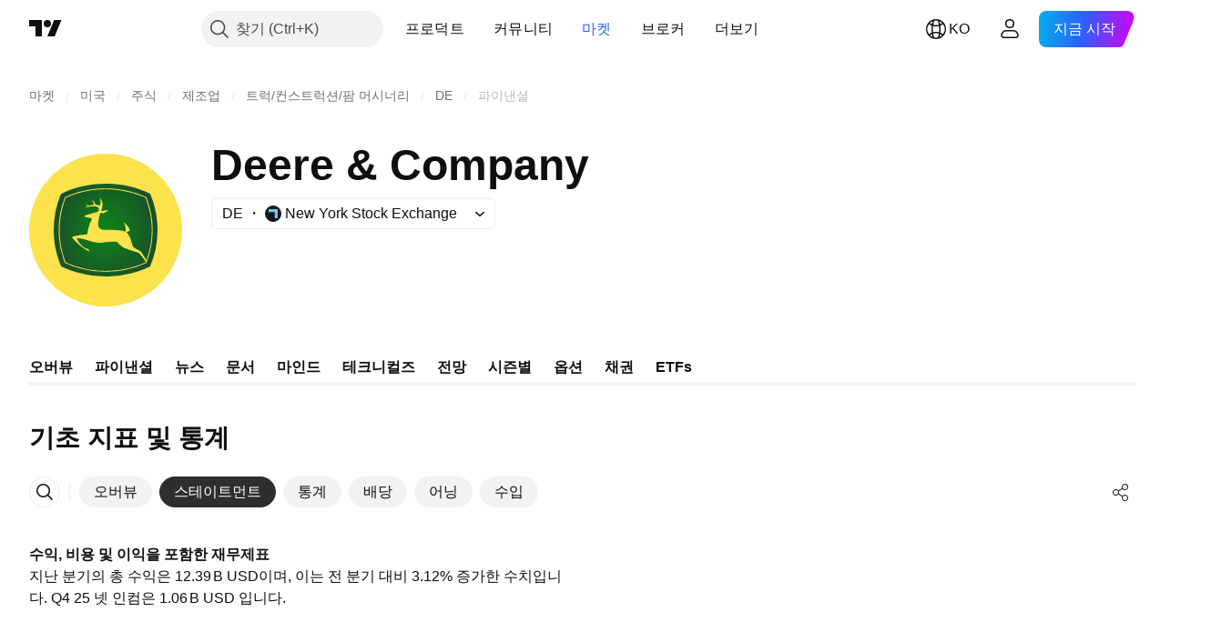

--- FILE ---
content_type: text/css; charset=utf-8
request_url: https://static.tradingview.com/static/bundles/18013.0655ac40c6882bf9e438.css
body_size: 883
content:
.floatingArrow-jVDcD0fm{color:var(--ui-lib-tooltip-background-color,var(--color-cold-gray-750));display:block;pointer-events:none}.floatingArrow-jVDcD0fm[data-tooltip-inside-positioner]{position:fixed}.floatingArrow-jVDcD0fm[data-tooltip-inside-positioner].top-jVDcD0fm{left:clamp(8px,calc(var(--ui-lib-positioner-anchor-left) + var(--ui-lib-positioner-anchor-width)/2 - 8px),calc(100vw - 24px));top:calc(var(--ui-lib-positioner-anchor-top) - 8px);transform:rotate(180deg)}.floatingArrow-jVDcD0fm[data-tooltip-inside-positioner].top-left-jVDcD0fm{left:calc(var(--ui-lib-positioner-anchor-left) + 8px);top:calc(var(--ui-lib-positioner-anchor-top) - 8px);transform:rotate(180deg)}.floatingArrow-jVDcD0fm[data-tooltip-inside-positioner].top-right-jVDcD0fm{left:calc(var(--ui-lib-positioner-anchor-left) + var(--ui-lib-positioner-anchor-width) - 24px);top:calc(var(--ui-lib-positioner-anchor-top) - 8px);transform:rotate(180deg)}.floatingArrow-jVDcD0fm[data-tooltip-inside-positioner].bottom-jVDcD0fm svg,.floatingArrow-jVDcD0fm[data-tooltip-inside-positioner].bottom-left-jVDcD0fm svg,.floatingArrow-jVDcD0fm[data-tooltip-inside-positioner].bottom-right-jVDcD0fm svg{content:"";display:block}.floatingArrow-jVDcD0fm[data-tooltip-inside-positioner].bottom-jVDcD0fm{left:clamp(8px,calc(var(--ui-lib-positioner-anchor-left) + var(--ui-lib-positioner-anchor-width)/2 - 8px),calc(100vw - 24px));top:calc(var(--ui-lib-positioner-anchor-top) + var(--ui-lib-positioner-anchor-height))}.floatingArrow-jVDcD0fm[data-tooltip-inside-positioner].bottom-left-jVDcD0fm{left:calc(var(--ui-lib-positioner-anchor-left) + 8px);top:calc(var(--ui-lib-positioner-anchor-top) + var(--ui-lib-positioner-anchor-height))}.floatingArrow-jVDcD0fm[data-tooltip-inside-positioner].bottom-right-jVDcD0fm{left:calc(var(--ui-lib-positioner-anchor-left) + var(--ui-lib-positioner-anchor-width) - 24px);top:calc(var(--ui-lib-positioner-anchor-top) + var(--ui-lib-positioner-anchor-height))}.floatingArrow-jVDcD0fm[data-tooltip-inside-positioner].right-jVDcD0fm{left:calc(var(--ui-lib-positioner-anchor-left) + var(--ui-lib-positioner-anchor-width));top:calc(var(--ui-lib-positioner-anchor-top) + var(--ui-lib-positioner-anchor-height)/2 - 8px);transform:rotate(-90deg) translate(50%,-100%);transform-origin:right}.floatingArrow-jVDcD0fm[data-tooltip-inside-positioner].right-top-jVDcD0fm{left:calc(var(--ui-lib-positioner-anchor-left) + var(--ui-lib-positioner-anchor-width));top:calc(var(--ui-lib-positioner-anchor-top) + 8px);transform:rotate(-90deg) translate(50%,-100%);transform-origin:right}.floatingArrow-jVDcD0fm[data-tooltip-inside-positioner].right-bottom-jVDcD0fm{left:calc(var(--ui-lib-positioner-anchor-left) + var(--ui-lib-positioner-anchor-width));top:calc(var(--ui-lib-positioner-anchor-top) + var(--ui-lib-positioner-anchor-height) - 24px);transform:rotate(-90deg) translate(50%,-100%);transform-origin:right}.floatingArrow-jVDcD0fm[data-tooltip-inside-positioner].isSafari-jVDcD0fm.right-bottom-jVDcD0fm,.floatingArrow-jVDcD0fm[data-tooltip-inside-positioner].isSafari-jVDcD0fm.right-jVDcD0fm,.floatingArrow-jVDcD0fm[data-tooltip-inside-positioner].isSafari-jVDcD0fm.right-top-jVDcD0fm{transform:rotate(-90deg) translate(50%,-90%)}.floatingArrow-jVDcD0fm[data-tooltip-inside-positioner].left-jVDcD0fm{left:var(--ui-lib-positioner-anchor-left);top:calc(var(--ui-lib-positioner-anchor-top) + var(--ui-lib-positioner-anchor-height)/2 - 8px);transform:rotate(-270deg) translate(-50%);transform-origin:left}.floatingArrow-jVDcD0fm[data-tooltip-inside-positioner].left-top-jVDcD0fm{left:var(--ui-lib-positioner-anchor-left);top:calc(var(--ui-lib-positioner-anchor-top) + 8px);transform:rotate(-270deg) translate(-50%);transform-origin:left}.floatingArrow-jVDcD0fm[data-tooltip-inside-positioner].left-bottom-jVDcD0fm{left:var(--ui-lib-positioner-anchor-left);top:calc(var(--ui-lib-positioner-anchor-top) + var(--ui-lib-positioner-anchor-height) - 24px);transform:rotate(-270deg) translate(-50%);transform-origin:left}.floatingArrow-jVDcD0fm:not([data-tooltip-inside-positioner]){height:6px;position:absolute;width:16px}.floatingArrow-jVDcD0fm:not([data-tooltip-inside-positioner]) svg{content:"";display:block;transform:translateY(2px)}.floatingArrow-jVDcD0fm:not([data-tooltip-inside-positioner]).bottom-jVDcD0fm{bottom:100%;left:calc(50% - 8px)}.floatingArrow-jVDcD0fm:not([data-tooltip-inside-positioner]).bottom-left-jVDcD0fm{bottom:100%;left:8px}.floatingArrow-jVDcD0fm:not([data-tooltip-inside-positioner]).bottom-right-jVDcD0fm{bottom:100%;right:8px}.floatingArrow-jVDcD0fm:not([data-tooltip-inside-positioner]).top-jVDcD0fm{left:calc(50% - 8px);top:100%;transform:rotate(180deg)}.floatingArrow-jVDcD0fm:not([data-tooltip-inside-positioner]).top-left-jVDcD0fm{left:8px;top:100%;transform:rotate(180deg)}.floatingArrow-jVDcD0fm:not([data-tooltip-inside-positioner]).top-right-jVDcD0fm{right:8px;top:100%;transform:rotate(180deg)}.floatingArrow-jVDcD0fm:not([data-tooltip-inside-positioner]).right-jVDcD0fm{left:calc(100% - 17px);top:calc(50% - 3px);transform:rotate(90deg) translate(50%,-50%);transform-origin:right}.floatingArrow-jVDcD0fm:not([data-tooltip-inside-positioner]).right-top-jVDcD0fm{left:calc(100% - 17px);top:12px;transform:rotate(90deg) translate(50%,-50%);transform-origin:right}.floatingArrow-jVDcD0fm:not([data-tooltip-inside-positioner]).right-bottom-jVDcD0fm{bottom:12px;left:calc(100% - 17px);transform:rotate(90deg) translate(50%,-50%);transform-origin:right}.floatingArrow-jVDcD0fm:not([data-tooltip-inside-positioner]).left-jVDcD0fm{left:1px;top:calc(50% - 3px);transform:rotate(-90deg) translate(-50%,-50%);transform-origin:left}.floatingArrow-jVDcD0fm:not([data-tooltip-inside-positioner]).left-top-jVDcD0fm{left:1px;top:12px;transform:rotate(-90deg) translate(-50%,-50%);transform-origin:left}.floatingArrow-jVDcD0fm:not([data-tooltip-inside-positioner]).left-bottom-jVDcD0fm{bottom:12px;left:1px;transform:rotate(-90deg) translate(-50%,-50%);transform-origin:left}.endSlotWrapper-zN6s8BtT.endSlotRtl-zN6s8BtT{padding-left:0}.endSlotWrapper-zN6s8BtT{align-items:center;color:var(--color-cold-gray-300);display:flex;padding-left:8px}.divider-zN6s8BtT{--ui-lib-divider-color:var(--color-cold-gray-600)}.contentRtl-zN6s8BtT,.endSlotRtl-zN6s8BtT{align-items:center;display:flex;flex-direction:row-reverse}.endSlotRtl-zN6s8BtT{padding-right:8px}.endSlotContent-zN6s8BtT{padding-left:8px}.endSlotContentRtl-zN6s8BtT{padding-right:8px}.endSlotContent-zN6s8BtT.endSlotContentRtl-zN6s8BtT{padding-left:0}.tooltipBaseWrapper-zN6s8BtT{display:block;position:relative;transition:opacity .15s linear;white-space:normal}.transparent-zN6s8BtT{opacity:0}.opaque-zN6s8BtT{opacity:1}.disableInteractive-zN6s8BtT{pointer-events:none}.tooltipBase-zN6s8BtT{background-color:var(--ui-lib-tooltip-background-color,var(--color-cold-gray-750));border-radius:var(--ui-lib-tooltip-border-radius,4px);color:var(--color-white);font-family:-apple-system,BlinkMacSystemFont,Trebuchet MS,Roboto,Ubuntu,sans-serif;font-feature-settings:"tnum" on,"lnum" on;font-style:normal;padding:6px 8px;--ui-lib-typography-font-size:13px;font-size:var(--ui-lib-typography-font-size);font-weight:400;--ui-lib-typography-line-height:18px;line-height:var(--ui-lib-typography-line-height);width:max-content}.contentWrapper-zN6s8BtT{display:flex}.content-zN6s8BtT{box-sizing:border-box;max-width:384px}

--- FILE ---
content_type: text/css; charset=utf-8
request_url: https://static.tradingview.com/static/bundles/10618.222e48fb57080d9c232e.css
body_size: 310
content:
.item-cXDWtdxq{align-items:baseline;color:var(--color-content-text-social-primary);display:flex;flex-direction:row;justify-content:space-between;padding:3px 0}.title-cXDWtdxq{display:flex;font-feature-settings:"tnum" on,"lnum" on;font-style:normal;--ui-lib-typography-font-size:13px;font-size:var(--ui-lib-typography-font-size);font-weight:400}.data-cXDWtdxq,.title-cXDWtdxq{font-family:-apple-system,BlinkMacSystemFont,Trebuchet MS,Roboto,Ubuntu,sans-serif;--ui-lib-typography-line-height:18px;line-height:var(--ui-lib-typography-line-height)}.data-cXDWtdxq{font-feature-settings:"tnum" on,"lnum" on;--ui-lib-typography-font-size:13px;align-self:baseline;font-size:var(--ui-lib-typography-font-size);font-style:normal;font-weight:600}.swatch-cXDWtdxq{margin:5px 8px 0 0}.container-LMf4M2sS{display:flex;flex-direction:column;justify-content:center}.nextDate-LMf4M2sS{white-space:nowrap}.releaseToday-LMf4M2sS{text-transform:lowercase}.statsValue-LMf4M2sS{margin-left:4px}.pieTitle-ToD970VA{font-size:16px;line-height:24px}.chartWrap-ToD970VA{height:120px;width:120px}.chartContainer-ToD970VA{align-items:center;display:flex;flex-direction:column}.text-tKSgMfYc{font-family:-apple-system,BlinkMacSystemFont,Trebuchet MS,Roboto,Ubuntu,sans-serif;font-feature-settings:"tnum" on,"lnum" on;font-style:normal;--ui-lib-typography-font-size:14px;font-size:var(--ui-lib-typography-font-size);font-weight:400;--ui-lib-typography-line-height:18px;line-height:var(--ui-lib-typography-line-height)}

--- FILE ---
content_type: image/svg+xml
request_url: https://s3-symbol-logo.tradingview.com/deere--big.svg
body_size: 2283
content:
<!-- by TradingView --><svg width="56" height="56" xmlns="http://www.w3.org/2000/svg"><path fill="#FCE24C" d="M0 0h56v56H0z"/><path d="M44.31 14.674c-4.732-2.284-9.974-3.514-15.238-3.66-5.297-.146-10.626.808-15.511 2.837-.588.244-1.169.504-1.742.778-.089.043-.129.046-.167.139a28.117 28.117 0 00-.264.65A34.221 34.221 0 009 28.084c.007 2.672.323 5.343.948 7.944a34.272 34.272 0 001.73 5.274l.275.132c.575.273 1.158.53 1.748.772 4.897 2.01 10.233 2.943 15.534 2.773a38.227 38.227 0 007.94-1.091 37.218 37.218 0 005.535-1.84 33.872 33.872 0 001.258-.56l.206-.099c.125-.06.146-.083.198-.21a34.447 34.447 0 002.542-15.622 34.36 34.36 0 00-2.604-10.884z" fill="url(#paint0_radial)"/><path d="M42.99 38.846a32.423 32.423 0 00.529-20.075 32.758 32.758 0 00-.905-2.623l-.219-.099a33.166 33.166 0 00-.957-.408 35.16 35.16 0 00-7.793-2.164 36.044 36.044 0 00-16.199 1.145 34.037 34.037 0 00-3.994 1.512c-.098.044-.096.09-.133.185a31.987 31.987 0 00-.525 1.459 32.34 32.34 0 00-1.654 9.979c-.02 2.708.297 5.417.95 8.048.328 1.315.738 2.61 1.227 3.875.037.096.035.142.132.185l.22.1a34.656 34.656 0 001.41.587c.627.245 1.261.472 1.902.679a36.015 36.015 0 0016.167 1.366 35.557 35.557 0 006.46-1.552c1.019-.35 1.99-.792 2.99-1.186.081-.032.161-.04.202-.119l.19-.368c.087-.167.024-.342 0-.526zM13.11 15.933c4.866-2.24 10.269-3.321 15.636-3.212 2.703.054 5.4.41 8.022 1.06a35.211 35.211 0 015.614 1.909c.143.063.286.127.428.192.131.06.167.275.217.406A32.817 32.817 0 0144.77 33.3a32.413 32.413 0 01-1.505 5.786c-.064.173-.132.345-.2.517-.058.15-.112.452-.264.521a35.031 35.031 0 01-7.567 2.442 36.457 36.457 0 01-16.16-.392 34.418 34.418 0 01-5.613-1.947c-.13-.058-.333-.102-.386-.236a30.757 30.757 0 01-.525-1.428 32.603 32.603 0 01-1.64-7.86 32.805 32.805 0 012.2-14.769z" fill="#FCE24C"/><path d="M15.79 30.47c1.362-.442 2.748-.654 4.173-.785.308-.029.618-.062.926-.092.24-.023.399.039.433-.25.084-.703.211-1.4.386-2.088.171-.67.387-1.33.65-1.971.123-.31.268-.611.411-.912.11-.23.295-.564-.034-.72-.132-.062-.309-.071-.452-.1l-.513-.103c-.37-.074-.741-.147-1.112-.224-.149-.031-.238-.047-.3-.195-.043-.1-.1-.257.014-.31.31-.145.658-.236.983-.342a41.293 41.293 0 013.654-1.012c.223-.05.305-.14.386-.348.136-.352.259-.714.06-1.072-.414-.746-1.674-.697-2.393-.642-.508.039-1.01.12-1.506.23-.245.053-.489.114-.731.18-.059.015-.588.138-.59.156.007-.059.232-.134.281-.166.23-.125.489-.215.713-.338.29-.16-.374-.865-.476-.97.192.075.38.189.538.32.086.07.169.147.233.238.054.076.08.186.193.188.18.003.42-.122.596-.166.266-.067.538-.117.811-.148.145-.016.52.043.527-.17.005-.14-.05-.325-.082-.463a2.591 2.591 0 00-.288-.7c-.025-.043-.325-.48-.313-.487.031-.017.258.175.29.2.13.099.252.207.364.324.21.217.386.464.518.734.063.127.096.446.244.503.098.037.259.002.364.007.18.01.36.029.536.067.147.032.286.075.417.146.109.06.224.015.25-.108.064-.32.199-.612.223-.947a2.92 2.92 0 00-.107-.991 3.488 3.488 0 00-.158-.45c-.011-.025-.176-.34-.144-.344.048-.008.23.209.266.247.111.116.212.241.3.374.178.268.309.564.392.872.193.716.146 1.495-.012 2.213-.074.333-.163.68-.302.994-.025.057-.092.156-.07.222.017.055.319-.043.362-.051a48.28 48.28 0 011.82-.322c.079-.013.41-.118.474-.055.078.078-1.357 1.042-1.494 1.12-.243.14-.65.004-.916-.026-.157-.018-.313-.036-.468-.06-.096.127-.122.286-.164.434-.184.66-.37 1.317-.499 1.991-.12.638-.236 1.32-.189 1.97.044.6.3 1.152.825 1.485.535.34 1.207.402 1.828.4 1.433-.005 2.852-.056 4.283.067a17.79 17.79 0 011.668.214c.276.05.55.11.82.18.149.038.329.14.48.142.172.001.17-.358.183-.47a3.34 3.34 0 00.002-.78 4.601 4.601 0 00-.476-1.555c-.036-.072-.368-.58-.336-.62.024-.029.27.178.3.202.443.35.86.73 1.211 1.171.337.423.616.895.769 1.413.033.114.122.275 0 .334-.12.058-.245.106-.37.154-.29.11-.577.227-.862.35.88.872 1.39 1.94 1.737 3.107.167.564.288 1.146.51 1.692.101.251.23.508.42.706.205.21.471.368.724.517.56.333 1.131.648 1.71.946.227.117.3.3.446.493.199.265.372.552.55.831.35.552.69 1.11 1.024 1.672.053.089.093.19.154.273.057.076.137.15.158.245.028.121-.16.463-.266.528-.187-.242-.328-.525-.497-.78-.19-.288-.392-.57-.601-.846a22.776 22.776 0 00-1.283-1.535 1.135 1.135 0 00-.624-.386c-.335-.09-.666-.202-.997-.306a72.467 72.467 0 01-2.056-.672c-.65-.225-1.31-.45-1.933-.742-.593-.277-1.105-.675-1.575-1.12a12.944 12.944 0 01-.654-.667 6.938 6.938 0 01-.323-.376c-.121-.094-.286-.071-.43-.074-.707-.012-1.409-.053-2.116-.008-1.417.09-2.828.431-4.252.38-1.418-.053-2.72-.505-4.058-.929-.668-.211-1.342-.41-2.032-.537a10.132 10.132 0 00-1.01-.134c-.12-.01-.897-.109-.934.009-.031.098.182.382.23.466.164.292.342.577.534.853a8.44 8.44 0 001.26 1.457c.467.421 1.016.788 1.627.97.235.072.58.11.708.342.143.259.302.526.414.798-.112-.007-.217-.094-.308-.149-.153-.091-.312-.175-.465-.266a24.52 24.52 0 01-.92-.575 22.962 22.962 0 01-1.813-1.309 21.994 21.994 0 01-1.662-1.473 15.813 15.813 0 01-.73-.77c-.126-.14-.248-.284-.365-.431-.075-.138-.046-.302-.102-.445" fill="#FCE24C"/><defs><radialGradient id="paint0_radial" cx="0" cy="0" r="1" gradientUnits="userSpaceOnUse" gradientTransform="matrix(-19.0251 0 0 -21.2782 28.026 27.98)"><stop stop-color="#0D8516"/><stop offset="1" stop-color="#19512A"/></radialGradient></defs></svg>